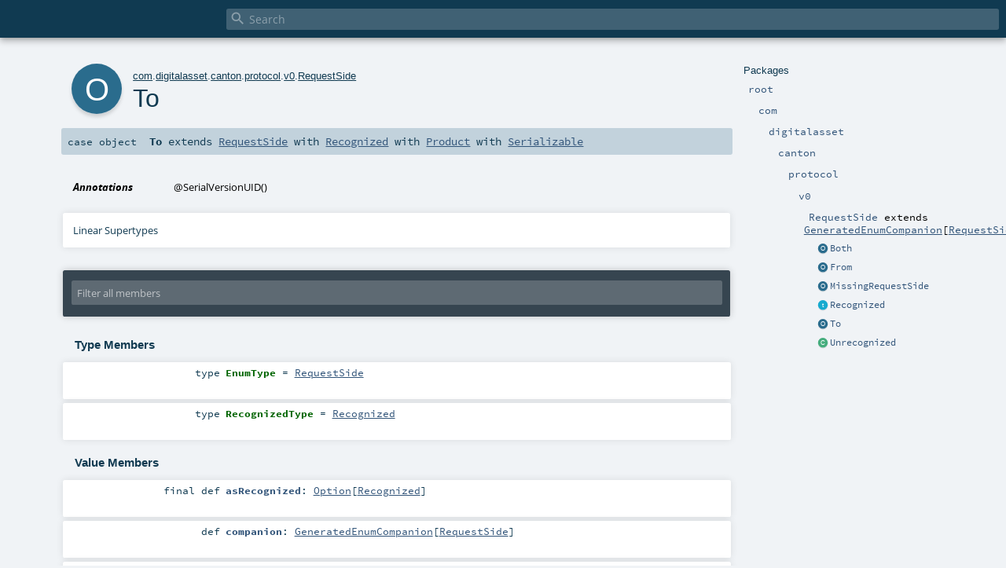

--- FILE ---
content_type: text/html
request_url: https://docs.daml.com/canton/scaladoc/com/digitalasset/canton/protocol/v0/RequestSide$$To$.html
body_size: 3527
content:
<!DOCTYPE html ><html><head><meta http-equiv="X-UA-Compatible" content="IE=edge"/><meta content="width=device-width, initial-scale=1.0, maximum-scale=1.0, user-scalable=no" name="viewport"/><title></title><meta content="" name="description"/><meta content="" name="keywords"/><meta http-equiv="content-type" content="text/html; charset=UTF-8"/><link href="../../../../../lib/index.css" media="screen" type="text/css" rel="stylesheet"/><link href="../../../../../lib/template.css" media="screen" type="text/css" rel="stylesheet"/><link href="../../../../../lib/print.css" media="print" type="text/css" rel="stylesheet"/><link href="../../../../../lib/diagrams.css" media="screen" type="text/css" rel="stylesheet" id="diagrams-css"/><script type="text/javascript" src="../../../../../lib/jquery.min.js"></script><script type="text/javascript" src="../../../../../lib/index.js"></script><script type="text/javascript" src="../../../../../index.js"></script><script type="text/javascript" src="../../../../../lib/scheduler.js"></script><script type="text/javascript" src="../../../../../lib/template.js"></script><script type="text/javascript">/* this variable can be used by the JS to determine the path to the root document */
var toRoot = '../../../../../';</script></head><body><div id="search"><span id="doc-title"><span id="doc-version"></span></span> <span class="close-results"><span class="left">&lt;</span> Back</span><div id="textfilter"><span class="input"><input autocapitalize="none" placeholder="Search" id="index-input" type="text" accesskey="/"/><i class="clear material-icons"></i><i id="search-icon" class="material-icons"></i></span></div></div><div id="search-results"><div id="search-progress"><div id="progress-fill"></div></div><div id="results-content"><div id="entity-results"></div><div id="member-results"></div></div></div><div id="content-scroll-container" style="-webkit-overflow-scrolling: touch;"><div id="content-container" style="-webkit-overflow-scrolling: touch;"><div id="subpackage-spacer"><div id="packages"><h1>Packages</h1><ul><li class="indented0 " name="_root_.root" group="Ungrouped" fullComment="yes" data-isabs="false" visbl="pub"><a id="_root_" class="anchorToMember"></a><a id="root:_root_" class="anchorToMember"></a> <span class="permalink"><a href="../../../../../index.html" title="Permalink"><i class="material-icons"></i></a></span> <span class="modifier_kind"><span class="modifier"></span> <span class="kind">package</span></span> <span class="symbol"><a href="../../../../../index.html" title=""><span class="name">root</span></a></span><div class="fullcomment"><dl class="attributes block"><dt>Definition Classes</dt><dd><a href="../../../../../index.html" name="_root_" id="_root_" class="extype">root</a></dd></dl></div></li><li class="indented1 " name="_root_.com" group="Ungrouped" fullComment="yes" data-isabs="false" visbl="pub"><a id="com" class="anchorToMember"></a><a id="com:com" class="anchorToMember"></a> <span class="permalink"><a href="../../../../../com/index.html" title="Permalink"><i class="material-icons"></i></a></span> <span class="modifier_kind"><span class="modifier"></span> <span class="kind">package</span></span> <span class="symbol"><a href="../../../../index.html" title=""><span class="name">com</span></a></span><div class="fullcomment"><dl class="attributes block"><dt>Definition Classes</dt><dd><a href="../../../../../index.html" name="_root_" id="_root_" class="extype">root</a></dd></dl></div></li><li class="indented2 " name="com.digitalasset" group="Ungrouped" fullComment="yes" data-isabs="false" visbl="pub"><a id="digitalasset" class="anchorToMember"></a><a id="digitalasset:digitalasset" class="anchorToMember"></a> <span class="permalink"><a href="../../../../../com/digitalasset/index.html" title="Permalink"><i class="material-icons"></i></a></span> <span class="modifier_kind"><span class="modifier"></span> <span class="kind">package</span></span> <span class="symbol"><a href="../../../index.html" title=""><span class="name">digitalasset</span></a></span><div class="fullcomment"><dl class="attributes block"><dt>Definition Classes</dt><dd><a href="../../../../index.html" name="com" id="com" class="extype">com</a></dd></dl></div></li><li class="indented3 " name="com.digitalasset.canton" group="Ungrouped" fullComment="yes" data-isabs="false" visbl="pub"><a id="canton" class="anchorToMember"></a><a id="canton:canton" class="anchorToMember"></a> <span class="permalink"><a href="../../../../../com/digitalasset/canton/index.html" title="Permalink"><i class="material-icons"></i></a></span> <span class="modifier_kind"><span class="modifier"></span> <span class="kind">package</span></span> <span class="symbol"><a href="../../index.html" title=""><span class="name">canton</span></a></span><div class="fullcomment"><dl class="attributes block"><dt>Definition Classes</dt><dd><a href="../../../index.html" name="com.digitalasset" id="com.digitalasset" class="extype">digitalasset</a></dd></dl></div></li><li class="indented4 " name="com.digitalasset.canton.protocol" group="Ungrouped" fullComment="yes" data-isabs="false" visbl="pub"><a id="protocol" class="anchorToMember"></a><a id="protocol:protocol" class="anchorToMember"></a> <span class="permalink"><a href="../../../../../com/digitalasset/canton/protocol/index.html" title="Permalink"><i class="material-icons"></i></a></span> <span class="modifier_kind"><span class="modifier"></span> <span class="kind">package</span></span> <span class="symbol"><a href="../index.html" title="Provides shorthands for general purpose types."><span class="name">protocol</span></a></span><p class="shortcomment cmt">Provides shorthands for general purpose types.</p><div class="fullcomment"><div class="comment cmt"><p>Provides shorthands for general purpose types.</p><p>Most notably, it provides a facade for Daml-LF transactions and nodes.
By default, code should access Daml-LF transaction and nodes types through this facade.
</p></div><dl class="attributes block"><dt>Definition Classes</dt><dd><a href="../../index.html" name="com.digitalasset.canton" id="com.digitalasset.canton" class="extype">canton</a></dd></dl></div></li><li class="indented5 " name="com.digitalasset.canton.protocol.v0" group="Ungrouped" fullComment="yes" data-isabs="false" visbl="pub"><a id="v0" class="anchorToMember"></a><a id="v0:v0" class="anchorToMember"></a> <span class="permalink"><a href="../../../../../com/digitalasset/canton/protocol/v0/index.html" title="Permalink"><i class="material-icons"></i></a></span> <span class="modifier_kind"><span class="modifier"></span> <span class="kind">package</span></span> <span class="symbol"><a href="index.html" title=""><span class="name">v0</span></a></span><div class="fullcomment"><dl class="attributes block"><dt>Definition Classes</dt><dd><a href="../index.html" name="com.digitalasset.canton.protocol" id="com.digitalasset.canton.protocol" class="extype">protocol</a></dd></dl></div></li><li class="indented6 " name="com.digitalasset.canton.protocol.v0.RequestSide" group="Ungrouped" fullComment="yes" data-isabs="false" visbl="pub"><a id="RequestSide" class="anchorToMember"></a><a id="RequestSide:RequestSide" class="anchorToMember"></a> <span class="permalink"><a href="../../../../../com/digitalasset/canton/protocol/v0/RequestSide$.html" title="Permalink"><i class="material-icons"></i></a></span> <span class="modifier_kind"><span class="modifier"></span> <span class="kind">object</span></span> <span class="symbol"><a href="RequestSide$.html" title=""><span class="name">RequestSide</span></a><span class="result"> extends <a href="https://javadoc.io/page/com.thesamet.scalapb/scalapb-runtime_2.13/0.11.14/scalapb/GeneratedEnumCompanion.html#scalapb.GeneratedEnumCompanion" name="scalapb.GeneratedEnumCompanion" id="scalapb.GeneratedEnumCompanion" class="extype">GeneratedEnumCompanion</a>[<a href="RequestSide.html" name="com.digitalasset.canton.protocol.v0.RequestSide" id="com.digitalasset.canton.protocol.v0.RequestSide" class="extype">RequestSide</a>]</span></span><div class="fullcomment"><dl class="attributes block"><dt>Definition Classes</dt><dd><a href="index.html" name="com.digitalasset.canton.protocol.v0" id="com.digitalasset.canton.protocol.v0" class="extype">v0</a></dd></dl></div></li><li class="current-entities indented6"><span class="separator"></span> <a href="RequestSide$$Both$.html" title="" class="object"></a><a href="RequestSide$$Both$.html" title="">Both</a></li><li class="current-entities indented6"><span class="separator"></span> <a href="RequestSide$$From$.html" title="" class="object"></a><a href="RequestSide$$From$.html" title="">From</a></li><li class="current-entities indented6"><span class="separator"></span> <a href="RequestSide$$MissingRequestSide$.html" title="" class="object"></a><a href="RequestSide$$MissingRequestSide$.html" title="">MissingRequestSide</a></li><li class="current-entities indented6"><span class="separator"></span> <a href="RequestSide$$Recognized.html" title="" class="trait"></a><a href="RequestSide$$Recognized.html" title="">Recognized</a></li><li class="current-entities indented6"><span class="separator"></span> <a href="" title="" class="object"></a><a href="" title="">To</a></li><li class="current-entities indented6"><span class="separator"></span> <a href="RequestSide$$Unrecognized.html" title="" class="class"></a><a href="RequestSide$$Unrecognized.html" title="">Unrecognized</a></li></ul></div></div><div id="content"><body class="object value"><div id="definition"><div class="big-circle object">o</div><p id="owner"><a href="../../../../index.html" name="com" id="com" class="extype">com</a>.<a href="../../../index.html" name="com.digitalasset" id="com.digitalasset" class="extype">digitalasset</a>.<a href="../../index.html" name="com.digitalasset.canton" id="com.digitalasset.canton" class="extype">canton</a>.<a href="../index.html" name="com.digitalasset.canton.protocol" id="com.digitalasset.canton.protocol" class="extype">protocol</a>.<a href="index.html" name="com.digitalasset.canton.protocol.v0" id="com.digitalasset.canton.protocol.v0" class="extype">v0</a>.<a href="RequestSide$.html" name="com.digitalasset.canton.protocol.v0.RequestSide" id="com.digitalasset.canton.protocol.v0.RequestSide" class="extype">RequestSide</a></p><h1>To<span class="permalink"><a href="../../../../../com/digitalasset/canton/protocol/v0/RequestSide$$To$.html" title="Permalink"><i class="material-icons"></i></a></span></h1><h3><span class="morelinks"></span></h3></div><h4 id="signature" class="signature"><span class="modifier_kind"><span class="modifier"></span> <span class="kind">case object</span></span> <span class="symbol"><span class="name">To</span><span class="result"> extends <a href="RequestSide.html" name="com.digitalasset.canton.protocol.v0.RequestSide" id="com.digitalasset.canton.protocol.v0.RequestSide" class="extype">RequestSide</a> with <a href="RequestSide$$Recognized.html" name="com.digitalasset.canton.protocol.v0.RequestSide.Recognized" id="com.digitalasset.canton.protocol.v0.RequestSide.Recognized" class="extype">Recognized</a> with <a href="https://www.scala-lang.org/api/2.13.11/scala/Product.html#scala.Product" name="scala.Product" id="scala.Product" class="extype">Product</a> with <a href="../../../../../scala/index.html#Serializable=java.io.Serializable" name="scala.Serializable" id="scala.Serializable" class="extmbr">Serializable</a></span></span></h4><div id="comment" class="fullcommenttop"><dl class="attributes block"><dt>Annotations</dt><dd><span class="name">@SerialVersionUID</span><span class="args">()</span> </dd></dl><div class="toggleContainer"><div class="toggle block"><span>Linear Supertypes</span><div class="superTypes hiddenContent"><a href="RequestSide$$Recognized.html" name="com.digitalasset.canton.protocol.v0.RequestSide.Recognized" id="com.digitalasset.canton.protocol.v0.RequestSide.Recognized" class="extype">Recognized</a>, <a href="RequestSide.html" name="com.digitalasset.canton.protocol.v0.RequestSide" id="com.digitalasset.canton.protocol.v0.RequestSide" class="extype">RequestSide</a>, <a href="https://javadoc.io/page/com.thesamet.scalapb/scalapb-runtime_2.13/0.11.14/scalapb/GeneratedEnum.html#scalapb.GeneratedEnum" name="scalapb.GeneratedEnum" id="scalapb.GeneratedEnum" class="extype">GeneratedEnum</a>, <a href="https://docs.oracle.com/en/java/javase/17/docs/api/java.base/java/io/Serializable.html#java.io.Serializable" name="java.io.Serializable" id="java.io.Serializable" class="extype">Serializable</a>, <a href="https://www.scala-lang.org/api/2.13.11/scala/Product.html#scala.Product" name="scala.Product" id="scala.Product" class="extype">Product</a>, <a href="https://www.scala-lang.org/api/2.13.11/scala/Equals.html#scala.Equals" name="scala.Equals" id="scala.Equals" class="extype">Equals</a>, <a href="../../../../../scala/index.html#AnyRef=Object" name="scala.AnyRef" id="scala.AnyRef" class="extmbr">AnyRef</a>, <a href="https://www.scala-lang.org/api/2.13.11/scala/Any.html#scala.Any" name="scala.Any" id="scala.Any" class="extype">Any</a></div></div></div></div><div id="mbrsel"><div class="toggle"></div><div id="memberfilter"><i class="material-icons arrow"></i><span class="input"><input placeholder="Filter all members" id="mbrsel-input" type="text" accesskey="/"/></span><i class="clear material-icons"></i></div><div id="filterby"><div id="order"><span class="filtertype">Ordering</span><ol><li class="alpha in"><span>Alphabetic</span></li><li class="inherit out"><span>By Inheritance</span></li></ol></div><div class="ancestors"><span class="filtertype">Inherited<br/></span><ol id="linearization"><li class="in" name="com.digitalasset.canton.protocol.v0.RequestSide.To"><span>To</span></li><li class="in" name="com.digitalasset.canton.protocol.v0.RequestSide.Recognized"><span>Recognized</span></li><li class="in" name="com.digitalasset.canton.protocol.v0.RequestSide"><span>RequestSide</span></li><li class="in" name="scalapb.GeneratedEnum"><span>GeneratedEnum</span></li><li class="in" name="java.io.Serializable"><span>Serializable</span></li><li class="in" name="scala.Product"><span>Product</span></li><li class="in" name="scala.Equals"><span>Equals</span></li><li class="in" name="scala.AnyRef"><span>AnyRef</span></li><li class="in" name="scala.Any"><span>Any</span></li></ol></div><div class="ancestors"><span class="filtertype"></span><ol><li class="hideall out"><span>Hide All</span></li><li class="showall in"><span>Show All</span></li></ol></div><div id="visbl"><span class="filtertype">Visibility</span><ol><li class="public in"><span>Public</span></li><li class="protected out"><span>Protected</span></li></ol></div></div></div><div id="template"><div id="allMembers"><div id="types" class="types members"><h3>Type Members</h3><ol><li class="indented0 " name="com.digitalasset.canton.protocol.v0.RequestSide.EnumType" group="Ungrouped" fullComment="yes" data-isabs="false" visbl="pub"><a id="EnumType=com.digitalasset.canton.protocol.v0.RequestSide" class="anchorToMember"></a><a id="EnumType:EnumType" class="anchorToMember"></a> <span class="permalink"><a href="../../../../../com/digitalasset/canton/protocol/v0/RequestSide$$To$.html#EnumType=com.digitalasset.canton.protocol.v0.RequestSide" title="Permalink"><i class="material-icons"></i></a></span> <span class="modifier_kind"><span class="modifier"></span> <span class="kind">type</span></span> <span class="symbol"><span class="name">EnumType</span><span class="result alias"> = <a href="RequestSide.html" name="com.digitalasset.canton.protocol.v0.RequestSide" id="com.digitalasset.canton.protocol.v0.RequestSide" class="extype">RequestSide</a></span></span><div class="fullcomment"><dl class="attributes block"><dt>Definition Classes</dt><dd><a href="RequestSide.html" name="com.digitalasset.canton.protocol.v0.RequestSide" id="com.digitalasset.canton.protocol.v0.RequestSide" class="extype">RequestSide</a> → GeneratedEnum</dd></dl></div></li><li class="indented0 " name="com.digitalasset.canton.protocol.v0.RequestSide.RecognizedType" group="Ungrouped" fullComment="yes" data-isabs="false" visbl="pub"><a id="RecognizedType=com.digitalasset.canton.protocol.v0.RequestSide.Recognized" class="anchorToMember"></a><a id="RecognizedType:RecognizedType" class="anchorToMember"></a> <span class="permalink"><a href="../../../../../com/digitalasset/canton/protocol/v0/RequestSide$$To$.html#RecognizedType=com.digitalasset.canton.protocol.v0.RequestSide.Recognized" title="Permalink"><i class="material-icons"></i></a></span> <span class="modifier_kind"><span class="modifier"></span> <span class="kind">type</span></span> <span class="symbol"><span class="name">RecognizedType</span><span class="result alias"> = <a href="RequestSide$$Recognized.html" name="com.digitalasset.canton.protocol.v0.RequestSide.Recognized" id="com.digitalasset.canton.protocol.v0.RequestSide.Recognized" class="extype">Recognized</a></span></span><div class="fullcomment"><dl class="attributes block"><dt>Definition Classes</dt><dd><a href="RequestSide.html" name="com.digitalasset.canton.protocol.v0.RequestSide" id="com.digitalasset.canton.protocol.v0.RequestSide" class="extype">RequestSide</a> → GeneratedEnum</dd></dl></div></li></ol></div><div class="values members"><h3>Value Members</h3><ol><li class="indented0 " name="scala.AnyRef#!=" group="Ungrouped" fullComment="yes" data-isabs="false" visbl="pub"><a id="!=(x$1:Any):Boolean" class="anchorToMember"></a><a id="!=(Any):Boolean" class="anchorToMember"></a> <span class="permalink"><a href="../../../../../com/digitalasset/canton/protocol/v0/RequestSide$$To$.html#!=(x$1:Any):Boolean" title="Permalink"><i class="material-icons"></i></a></span> <span class="modifier_kind"><span class="modifier">final </span> <span class="kind">def</span></span> <span class="symbol"><span class="name" title="gt4s: $bang$eq">!=</span><span class="params">(<span name="arg0">arg0: <a href="https://www.scala-lang.org/api/2.13.11/scala/Any.html#scala.Any" name="scala.Any" id="scala.Any" class="extype">Any</a></span>)</span><span class="result">: <a href="https://www.scala-lang.org/api/2.13.11/scala/Boolean.html#scala.Boolean" name="scala.Boolean" id="scala.Boolean" class="extype">Boolean</a></span></span><div class="fullcomment"><dl class="attributes block"><dt>Definition Classes</dt><dd>AnyRef → Any</dd></dl></div></li><li class="indented0 " name="scala.AnyRef###" group="Ungrouped" fullComment="yes" data-isabs="false" visbl="pub"><a id="##:Int" class="anchorToMember"></a> <span class="permalink"><a href="../../../../../com/digitalasset/canton/protocol/v0/RequestSide$$To$.html###:Int" title="Permalink"><i class="material-icons"></i></a></span> <span class="modifier_kind"><span class="modifier">final </span> <span class="kind">def</span></span> <span class="symbol"><span class="name" title="gt4s: $hash$hash">##</span><span class="result">: <a href="https://www.scala-lang.org/api/2.13.11/scala/Int.html#scala.Int" name="scala.Int" id="scala.Int" class="extype">Int</a></span></span><div class="fullcomment"><dl class="attributes block"><dt>Definition Classes</dt><dd>AnyRef → Any</dd></dl></div></li><li class="indented0 " name="scala.AnyRef#==" group="Ungrouped" fullComment="yes" data-isabs="false" visbl="pub"><a id="==(x$1:Any):Boolean" class="anchorToMember"></a><a id="==(Any):Boolean" class="anchorToMember"></a> <span class="permalink"><a href="../../../../../com/digitalasset/canton/protocol/v0/RequestSide$$To$.html#==(x$1:Any):Boolean" title="Permalink"><i class="material-icons"></i></a></span> <span class="modifier_kind"><span class="modifier">final </span> <span class="kind">def</span></span> <span class="symbol"><span class="name" title="gt4s: $eq$eq">==</span><span class="params">(<span name="arg0">arg0: <a href="https://www.scala-lang.org/api/2.13.11/scala/Any.html#scala.Any" name="scala.Any" id="scala.Any" class="extype">Any</a></span>)</span><span class="result">: <a href="https://www.scala-lang.org/api/2.13.11/scala/Boolean.html#scala.Boolean" name="scala.Boolean" id="scala.Boolean" class="extype">Boolean</a></span></span><div class="fullcomment"><dl class="attributes block"><dt>Definition Classes</dt><dd>AnyRef → Any</dd></dl></div></li><li class="indented0 " name="scala.Any#asInstanceOf" group="Ungrouped" fullComment="yes" data-isabs="false" visbl="pub"><a id="asInstanceOf[T0]:T0" class="anchorToMember"></a> <span class="permalink"><a href="../../../../../com/digitalasset/canton/protocol/v0/RequestSide$$To$.html#asInstanceOf[T0]:T0" title="Permalink"><i class="material-icons"></i></a></span> <span class="modifier_kind"><span class="modifier">final </span> <span class="kind">def</span></span> <span class="symbol"><span class="name">asInstanceOf</span><span class="tparams">[<span name="T0">T0</span>]</span><span class="result">: <span name="scala.Any.asInstanceOf.T0" class="extype">T0</span></span></span><div class="fullcomment"><dl class="attributes block"><dt>Definition Classes</dt><dd>Any</dd></dl></div></li><li class="indented0 " name="com.digitalasset.canton.protocol.v0.RequestSide#asRecognized" group="Ungrouped" fullComment="yes" data-isabs="false" visbl="pub"><a id="asRecognized:Option[com.digitalasset.canton.protocol.v0.RequestSide.Recognized]" class="anchorToMember"></a><a id="asRecognized:Option[Recognized]" class="anchorToMember"></a> <span class="permalink"><a href="../../../../../com/digitalasset/canton/protocol/v0/RequestSide$$To$.html#asRecognized:Option[com.digitalasset.canton.protocol.v0.RequestSide.Recognized]" title="Permalink"><i class="material-icons"></i></a></span> <span class="modifier_kind"><span class="modifier">final </span> <span class="kind">def</span></span> <span class="symbol"><span class="name">asRecognized</span><span class="result">: <a href="https://www.scala-lang.org/api/2.13.11/scala/Option.html#scala.Option" name="scala.Option" id="scala.Option" class="extype">Option</a>[<a href="RequestSide$$Recognized.html" name="com.digitalasset.canton.protocol.v0.RequestSide.Recognized" id="com.digitalasset.canton.protocol.v0.RequestSide.Recognized" class="extype">Recognized</a>]</span></span><div class="fullcomment"><dl class="attributes block"><dt>Definition Classes</dt><dd><a href="RequestSide.html" name="com.digitalasset.canton.protocol.v0.RequestSide" id="com.digitalasset.canton.protocol.v0.RequestSide" class="extype">RequestSide</a> → GeneratedEnum</dd></dl></div></li><li class="indented0 " name="scala.AnyRef#clone" group="Ungrouped" fullComment="yes" data-isabs="false" visbl="prt"><a id="clone():Object" class="anchorToMember"></a><a id="clone():AnyRef" class="anchorToMember"></a> <span class="permalink"><a href="../../../../../com/digitalasset/canton/protocol/v0/RequestSide$$To$.html#clone():Object" title="Permalink"><i class="material-icons"></i></a></span> <span class="modifier_kind"><span class="modifier"></span> <span class="kind">def</span></span> <span class="symbol"><span class="name">clone</span><span class="params">()</span><span class="result">: <a href="../../../../../scala/index.html#AnyRef=Object" name="scala.AnyRef" id="scala.AnyRef" class="extmbr">AnyRef</a></span></span><div class="fullcomment"><dl class="attributes block"><dt>Attributes</dt><dd>protected[<span name="java.lang" class="extype">lang</span>] </dd><dt>Definition Classes</dt><dd>AnyRef</dd><dt>Annotations</dt><dd><span class="name">@throws</span><span class="args">(<span><span class="defval">classOf[java.lang.CloneNotSupportedException]</span></span>)</span> <span class="name">@native</span><span class="args">()</span> <span class="name">@IntrinsicCandidate</span><span class="args">()</span> </dd></dl></div></li><li class="indented0 " name="com.digitalasset.canton.protocol.v0.RequestSide#companion" group="Ungrouped" fullComment="yes" data-isabs="false" visbl="pub"><a id="companion:scalapb.GeneratedEnumCompanion[com.digitalasset.canton.protocol.v0.RequestSide]" class="anchorToMember"></a><a id="companion:GeneratedEnumCompanion[RequestSide]" class="anchorToMember"></a> <span class="permalink"><a href="../../../../../com/digitalasset/canton/protocol/v0/RequestSide$$To$.html#companion:scalapb.GeneratedEnumCompanion[com.digitalasset.canton.protocol.v0.RequestSide]" title="Permalink"><i class="material-icons"></i></a></span> <span class="modifier_kind"><span class="modifier"></span> <span class="kind">def</span></span> <span class="symbol"><span class="name">companion</span><span class="result">: <a href="https://javadoc.io/page/com.thesamet.scalapb/scalapb-runtime_2.13/0.11.14/scalapb/GeneratedEnumCompanion.html#scalapb.GeneratedEnumCompanion" name="scalapb.GeneratedEnumCompanion" id="scalapb.GeneratedEnumCompanion" class="extype">GeneratedEnumCompanion</a>[<a href="RequestSide.html" name="com.digitalasset.canton.protocol.v0.RequestSide" id="com.digitalasset.canton.protocol.v0.RequestSide" class="extype">RequestSide</a>]</span></span><div class="fullcomment"><dl class="attributes block"><dt>Definition Classes</dt><dd><a href="RequestSide.html" name="com.digitalasset.canton.protocol.v0.RequestSide" id="com.digitalasset.canton.protocol.v0.RequestSide" class="extype">RequestSide</a> → GeneratedEnum</dd></dl></div></li><li class="indented0 " name="scala.AnyRef#eq" group="Ungrouped" fullComment="yes" data-isabs="false" visbl="pub"><a id="eq(x$1:AnyRef):Boolean" class="anchorToMember"></a><a id="eq(AnyRef):Boolean" class="anchorToMember"></a> <span class="permalink"><a href="../../../../../com/digitalasset/canton/protocol/v0/RequestSide$$To$.html#eq(x$1:AnyRef):Boolean" title="Permalink"><i class="material-icons"></i></a></span> <span class="modifier_kind"><span class="modifier">final </span> <span class="kind">def</span></span> <span class="symbol"><span class="name">eq</span><span class="params">(<span name="arg0">arg0: <a href="../../../../../scala/index.html#AnyRef=Object" name="scala.AnyRef" id="scala.AnyRef" class="extmbr">AnyRef</a></span>)</span><span class="result">: <a href="https://www.scala-lang.org/api/2.13.11/scala/Boolean.html#scala.Boolean" name="scala.Boolean" id="scala.Boolean" class="extype">Boolean</a></span></span><div class="fullcomment"><dl class="attributes block"><dt>Definition Classes</dt><dd>AnyRef</dd></dl></div></li><li class="indented0 " name="scala.AnyRef#equals" group="Ungrouped" fullComment="yes" data-isabs="false" visbl="pub"><a id="equals(x$1:Object):Boolean" class="anchorToMember"></a><a id="equals(AnyRef):Boolean" class="anchorToMember"></a> <span class="permalink"><a href="../../../../../com/digitalasset/canton/protocol/v0/RequestSide$$To$.html#equals(x$1:Object):Boolean" title="Permalink"><i class="material-icons"></i></a></span> <span class="modifier_kind"><span class="modifier"></span> <span class="kind">def</span></span> <span class="symbol"><span class="name">equals</span><span class="params">(<span name="arg0">arg0: <a href="../../../../../scala/index.html#AnyRef=Object" name="scala.AnyRef" id="scala.AnyRef" class="extmbr">AnyRef</a></span>)</span><span class="result">: <a href="https://www.scala-lang.org/api/2.13.11/scala/Boolean.html#scala.Boolean" name="scala.Boolean" id="scala.Boolean" class="extype">Boolean</a></span></span><div class="fullcomment"><dl class="attributes block"><dt>Definition Classes</dt><dd>AnyRef → Any</dd></dl></div></li><li class="indented0 " name="scala.AnyRef#getClass" group="Ungrouped" fullComment="yes" data-isabs="false" visbl="pub"><a id="getClass():Class[_]" class="anchorToMember"></a><a id="getClass():Class[_&lt;:AnyRef]" class="anchorToMember"></a> <span class="permalink"><a href="../../../../../com/digitalasset/canton/protocol/v0/RequestSide$$To$.html#getClass():Class[_]" title="Permalink"><i class="material-icons"></i></a></span> <span class="modifier_kind"><span class="modifier">final </span> <span class="kind">def</span></span> <span class="symbol"><span class="name">getClass</span><span class="params">()</span><span class="result">: <a href="https://docs.oracle.com/en/java/javase/17/docs/api/java.base/java/lang/Class.html#java.lang.Class" name="java.lang.Class" id="java.lang.Class" class="extype">Class</a>[_ &lt;: <a href="../../../../../scala/index.html#AnyRef=Object" name="scala.AnyRef" id="scala.AnyRef" class="extmbr">AnyRef</a>]</span></span><div class="fullcomment"><dl class="attributes block"><dt>Definition Classes</dt><dd>AnyRef → Any</dd><dt>Annotations</dt><dd><span class="name">@native</span><span class="args">()</span> <span class="name">@IntrinsicCandidate</span><span class="args">()</span> </dd></dl></div></li><li class="indented0 " name="com.digitalasset.canton.protocol.v0.RequestSide.To#index" group="Ungrouped" fullComment="yes" data-isabs="false" visbl="pub"><a id="index:Int" class="anchorToMember"></a> <span class="permalink"><a href="../../../../../com/digitalasset/canton/protocol/v0/RequestSide$$To$.html#index:Int" title="Permalink"><i class="material-icons"></i></a></span> <span class="modifier_kind"><span class="modifier"></span> <span class="kind">val</span></span> <span class="symbol"><span class="name">index</span><span class="result">: <a href="https://www.scala-lang.org/api/2.13.11/scala/Int.html#scala.Int" name="scala.Int" id="scala.Int" class="extype">Int</a></span></span><div class="fullcomment"><dl class="attributes block"><dt>Definition Classes</dt><dd><a href="" name="com.digitalasset.canton.protocol.v0.RequestSide.To" id="com.digitalasset.canton.protocol.v0.RequestSide.To" class="extype">To</a> → GeneratedEnum</dd></dl></div></li><li class="indented0 " name="com.digitalasset.canton.protocol.v0.RequestSide#isBoth" group="Ungrouped" fullComment="yes" data-isabs="false" visbl="pub"><a id="isBoth:Boolean" class="anchorToMember"></a> <span class="permalink"><a href="../../../../../com/digitalasset/canton/protocol/v0/RequestSide$$To$.html#isBoth:Boolean" title="Permalink"><i class="material-icons"></i></a></span> <span class="modifier_kind"><span class="modifier"></span> <span class="kind">def</span></span> <span class="symbol"><span class="name">isBoth</span><span class="result">: <a href="https://www.scala-lang.org/api/2.13.11/scala/Boolean.html#scala.Boolean" name="scala.Boolean" id="scala.Boolean" class="extype">Boolean</a></span></span><div class="fullcomment"><dl class="attributes block"><dt>Definition Classes</dt><dd><a href="RequestSide.html" name="com.digitalasset.canton.protocol.v0.RequestSide" id="com.digitalasset.canton.protocol.v0.RequestSide" class="extype">RequestSide</a></dd></dl></div></li><li class="indented0 " name="com.digitalasset.canton.protocol.v0.RequestSide#isFrom" group="Ungrouped" fullComment="yes" data-isabs="false" visbl="pub"><a id="isFrom:Boolean" class="anchorToMember"></a> <span class="permalink"><a href="../../../../../com/digitalasset/canton/protocol/v0/RequestSide$$To$.html#isFrom:Boolean" title="Permalink"><i class="material-icons"></i></a></span> <span class="modifier_kind"><span class="modifier"></span> <span class="kind">def</span></span> <span class="symbol"><span class="name">isFrom</span><span class="result">: <a href="https://www.scala-lang.org/api/2.13.11/scala/Boolean.html#scala.Boolean" name="scala.Boolean" id="scala.Boolean" class="extype">Boolean</a></span></span><div class="fullcomment"><dl class="attributes block"><dt>Definition Classes</dt><dd><a href="RequestSide.html" name="com.digitalasset.canton.protocol.v0.RequestSide" id="com.digitalasset.canton.protocol.v0.RequestSide" class="extype">RequestSide</a></dd></dl></div></li><li class="indented0 " name="scala.Any#isInstanceOf" group="Ungrouped" fullComment="yes" data-isabs="false" visbl="pub"><a id="isInstanceOf[T0]:Boolean" class="anchorToMember"></a> <span class="permalink"><a href="../../../../../com/digitalasset/canton/protocol/v0/RequestSide$$To$.html#isInstanceOf[T0]:Boolean" title="Permalink"><i class="material-icons"></i></a></span> <span class="modifier_kind"><span class="modifier">final </span> <span class="kind">def</span></span> <span class="symbol"><span class="name">isInstanceOf</span><span class="tparams">[<span name="T0">T0</span>]</span><span class="result">: <a href="https://www.scala-lang.org/api/2.13.11/scala/Boolean.html#scala.Boolean" name="scala.Boolean" id="scala.Boolean" class="extype">Boolean</a></span></span><div class="fullcomment"><dl class="attributes block"><dt>Definition Classes</dt><dd>Any</dd></dl></div></li><li class="indented0 " name="com.digitalasset.canton.protocol.v0.RequestSide#isMissingRequestSide" group="Ungrouped" fullComment="yes" data-isabs="false" visbl="pub"><a id="isMissingRequestSide:Boolean" class="anchorToMember"></a> <span class="permalink"><a href="../../../../../com/digitalasset/canton/protocol/v0/RequestSide$$To$.html#isMissingRequestSide:Boolean" title="Permalink"><i class="material-icons"></i></a></span> <span class="modifier_kind"><span class="modifier"></span> <span class="kind">def</span></span> <span class="symbol"><span class="name">isMissingRequestSide</span><span class="result">: <a href="https://www.scala-lang.org/api/2.13.11/scala/Boolean.html#scala.Boolean" name="scala.Boolean" id="scala.Boolean" class="extype">Boolean</a></span></span><div class="fullcomment"><dl class="attributes block"><dt>Definition Classes</dt><dd><a href="RequestSide.html" name="com.digitalasset.canton.protocol.v0.RequestSide" id="com.digitalasset.canton.protocol.v0.RequestSide" class="extype">RequestSide</a></dd></dl></div></li><li class="indented0 " name="com.digitalasset.canton.protocol.v0.RequestSide.To#isTo" group="Ungrouped" fullComment="yes" data-isabs="false" visbl="pub"><a id="isTo:Boolean" class="anchorToMember"></a> <span class="permalink"><a href="../../../../../com/digitalasset/canton/protocol/v0/RequestSide$$To$.html#isTo:Boolean" title="Permalink"><i class="material-icons"></i></a></span> <span class="modifier_kind"><span class="modifier"></span> <span class="kind">def</span></span> <span class="symbol"><span class="name">isTo</span><span class="result">: <a href="https://www.scala-lang.org/api/2.13.11/scala/Boolean.html#scala.Boolean" name="scala.Boolean" id="scala.Boolean" class="extype">Boolean</a></span></span><div class="fullcomment"><dl class="attributes block"><dt>Definition Classes</dt><dd><a href="" name="com.digitalasset.canton.protocol.v0.RequestSide.To" id="com.digitalasset.canton.protocol.v0.RequestSide.To" class="extype">To</a> → <a href="RequestSide.html" name="com.digitalasset.canton.protocol.v0.RequestSide" id="com.digitalasset.canton.protocol.v0.RequestSide" class="extype">RequestSide</a></dd></dl></div></li><li class="indented0 " name="scalapb.GeneratedEnum#isUnrecognized" group="Ungrouped" fullComment="yes" data-isabs="false" visbl="pub"><a id="isUnrecognized:Boolean" class="anchorToMember"></a> <span class="permalink"><a href="../../../../../com/digitalasset/canton/protocol/v0/RequestSide$$To$.html#isUnrecognized:Boolean" title="Permalink"><i class="material-icons"></i></a></span> <span class="modifier_kind"><span class="modifier"></span> <span class="kind">def</span></span> <span class="symbol"><span class="name">isUnrecognized</span><span class="result">: <a href="https://www.scala-lang.org/api/2.13.11/scala/Boolean.html#scala.Boolean" name="scala.Boolean" id="scala.Boolean" class="extype">Boolean</a></span></span><div class="fullcomment"><dl class="attributes block"><dt>Definition Classes</dt><dd>GeneratedEnum</dd></dl></div></li><li class="indented0 " name="scalapb.GeneratedEnum#javaValueDescriptor" group="Ungrouped" fullComment="yes" data-isabs="false" visbl="pub"><a id="javaValueDescriptor:com.google.protobuf.Descriptors.EnumValueDescriptor" class="anchorToMember"></a><a id="javaValueDescriptor:EnumValueDescriptor" class="anchorToMember"></a> <span class="permalink"><a href="../../../../../com/digitalasset/canton/protocol/v0/RequestSide$$To$.html#javaValueDescriptor:com.google.protobuf.Descriptors.EnumValueDescriptor" title="Permalink"><i class="material-icons"></i></a></span> <span class="modifier_kind"><span class="modifier"></span> <span class="kind">def</span></span> <span class="symbol"><span class="name">javaValueDescriptor</span><span class="result">: <span name="com.google.protobuf.Descriptors.EnumValueDescriptor" class="extype">EnumValueDescriptor</span></span></span><div class="fullcomment"><dl class="attributes block"><dt>Definition Classes</dt><dd>GeneratedEnum</dd></dl></div></li><li class="indented0 " name="com.digitalasset.canton.protocol.v0.RequestSide.To#name" group="Ungrouped" fullComment="yes" data-isabs="false" visbl="pub"><a id="name:String" class="anchorToMember"></a> <span class="permalink"><a href="../../../../../com/digitalasset/canton/protocol/v0/RequestSide$$To$.html#name:String" title="Permalink"><i class="material-icons"></i></a></span> <span class="modifier_kind"><span class="modifier"></span> <span class="kind">val</span></span> <span class="symbol"><span class="name">name</span><span class="result">: <span name="scala.Predef.String" class="extype">String</span></span></span><div class="fullcomment"><dl class="attributes block"><dt>Definition Classes</dt><dd><a href="" name="com.digitalasset.canton.protocol.v0.RequestSide.To" id="com.digitalasset.canton.protocol.v0.RequestSide.To" class="extype">To</a> → GeneratedEnum</dd></dl></div></li><li class="indented0 " name="scala.AnyRef#ne" group="Ungrouped" fullComment="yes" data-isabs="false" visbl="pub"><a id="ne(x$1:AnyRef):Boolean" class="anchorToMember"></a><a id="ne(AnyRef):Boolean" class="anchorToMember"></a> <span class="permalink"><a href="../../../../../com/digitalasset/canton/protocol/v0/RequestSide$$To$.html#ne(x$1:AnyRef):Boolean" title="Permalink"><i class="material-icons"></i></a></span> <span class="modifier_kind"><span class="modifier">final </span> <span class="kind">def</span></span> <span class="symbol"><span class="name">ne</span><span class="params">(<span name="arg0">arg0: <a href="../../../../../scala/index.html#AnyRef=Object" name="scala.AnyRef" id="scala.AnyRef" class="extmbr">AnyRef</a></span>)</span><span class="result">: <a href="https://www.scala-lang.org/api/2.13.11/scala/Boolean.html#scala.Boolean" name="scala.Boolean" id="scala.Boolean" class="extype">Boolean</a></span></span><div class="fullcomment"><dl class="attributes block"><dt>Definition Classes</dt><dd>AnyRef</dd></dl></div></li><li class="indented0 " name="scala.AnyRef#notify" group="Ungrouped" fullComment="yes" data-isabs="false" visbl="pub"><a id="notify():Unit" class="anchorToMember"></a> <span class="permalink"><a href="../../../../../com/digitalasset/canton/protocol/v0/RequestSide$$To$.html#notify():Unit" title="Permalink"><i class="material-icons"></i></a></span> <span class="modifier_kind"><span class="modifier">final </span> <span class="kind">def</span></span> <span class="symbol"><span class="name">notify</span><span class="params">()</span><span class="result">: <a href="https://www.scala-lang.org/api/2.13.11/scala/Unit.html#scala.Unit" name="scala.Unit" id="scala.Unit" class="extype">Unit</a></span></span><div class="fullcomment"><dl class="attributes block"><dt>Definition Classes</dt><dd>AnyRef</dd><dt>Annotations</dt><dd><span class="name">@native</span><span class="args">()</span> <span class="name">@IntrinsicCandidate</span><span class="args">()</span> </dd></dl></div></li><li class="indented0 " name="scala.AnyRef#notifyAll" group="Ungrouped" fullComment="yes" data-isabs="false" visbl="pub"><a id="notifyAll():Unit" class="anchorToMember"></a> <span class="permalink"><a href="../../../../../com/digitalasset/canton/protocol/v0/RequestSide$$To$.html#notifyAll():Unit" title="Permalink"><i class="material-icons"></i></a></span> <span class="modifier_kind"><span class="modifier">final </span> <span class="kind">def</span></span> <span class="symbol"><span class="name">notifyAll</span><span class="params">()</span><span class="result">: <a href="https://www.scala-lang.org/api/2.13.11/scala/Unit.html#scala.Unit" name="scala.Unit" id="scala.Unit" class="extype">Unit</a></span></span><div class="fullcomment"><dl class="attributes block"><dt>Definition Classes</dt><dd>AnyRef</dd><dt>Annotations</dt><dd><span class="name">@native</span><span class="args">()</span> <span class="name">@IntrinsicCandidate</span><span class="args">()</span> </dd></dl></div></li><li class="indented0 " name="scala.Product#productElementName" group="Ungrouped" fullComment="yes" data-isabs="false" visbl="pub"><a id="productElementName(n:Int):String" class="anchorToMember"></a><a id="productElementName(Int):String" class="anchorToMember"></a> <span class="permalink"><a href="../../../../../com/digitalasset/canton/protocol/v0/RequestSide$$To$.html#productElementName(n:Int):String" title="Permalink"><i class="material-icons"></i></a></span> <span class="modifier_kind"><span class="modifier"></span> <span class="kind">def</span></span> <span class="symbol"><span class="name">productElementName</span><span class="params">(<span name="n">n: <a href="https://www.scala-lang.org/api/2.13.11/scala/Int.html#scala.Int" name="scala.Int" id="scala.Int" class="extype">Int</a></span>)</span><span class="result">: <span name="scala.Predef.String" class="extype">String</span></span></span><div class="fullcomment"><dl class="attributes block"><dt>Definition Classes</dt><dd>Product</dd></dl></div></li><li class="indented0 " name="scala.Product#productElementNames" group="Ungrouped" fullComment="yes" data-isabs="false" visbl="pub"><a id="productElementNames:Iterator[String]" class="anchorToMember"></a> <span class="permalink"><a href="../../../../../com/digitalasset/canton/protocol/v0/RequestSide$$To$.html#productElementNames:Iterator[String]" title="Permalink"><i class="material-icons"></i></a></span> <span class="modifier_kind"><span class="modifier"></span> <span class="kind">def</span></span> <span class="symbol"><span class="name">productElementNames</span><span class="result">: <a href="../../../../../scala/index.html#Iterator[+A]=Iterator[A]" name="scala.Iterator" id="scala.Iterator" class="extmbr">Iterator</a>[<span name="scala.Predef.String" class="extype">String</span>]</span></span><div class="fullcomment"><dl class="attributes block"><dt>Definition Classes</dt><dd>Product</dd></dl></div></li><li class="indented0 " name="scalapb.GeneratedEnum#scalaValueDescriptor" group="Ungrouped" fullComment="yes" data-isabs="false" visbl="pub"><a id="scalaValueDescriptor:scalapb.descriptors.EnumValueDescriptor" class="anchorToMember"></a><a id="scalaValueDescriptor:EnumValueDescriptor" class="anchorToMember"></a> <span class="permalink"><a href="../../../../../com/digitalasset/canton/protocol/v0/RequestSide$$To$.html#scalaValueDescriptor:scalapb.descriptors.EnumValueDescriptor" title="Permalink"><i class="material-icons"></i></a></span> <span class="modifier_kind"><span class="modifier"></span> <span class="kind">def</span></span> <span class="symbol"><span class="name">scalaValueDescriptor</span><span class="result">: <a href="https://javadoc.io/page/com.thesamet.scalapb/scalapb-runtime_2.13/0.11.14/scalapb/descriptors/EnumValueDescriptor.html#scalapb.descriptors.EnumValueDescriptor" name="scalapb.descriptors.EnumValueDescriptor" id="scalapb.descriptors.EnumValueDescriptor" class="extype">EnumValueDescriptor</a></span></span><div class="fullcomment"><dl class="attributes block"><dt>Definition Classes</dt><dd>GeneratedEnum</dd></dl></div></li><li class="indented0 " name="scala.AnyRef#synchronized" group="Ungrouped" fullComment="yes" data-isabs="false" visbl="pub"><a id="synchronized[T0](x$1:=&gt;T0):T0" class="anchorToMember"></a><a id="synchronized[T0](=&gt;T0):T0" class="anchorToMember"></a> <span class="permalink"><a href="../../../../../com/digitalasset/canton/protocol/v0/RequestSide$$To$.html#synchronized[T0](x$1:=&gt;T0):T0" title="Permalink"><i class="material-icons"></i></a></span> <span class="modifier_kind"><span class="modifier">final </span> <span class="kind">def</span></span> <span class="symbol"><span class="name">synchronized</span><span class="tparams">[<span name="T0">T0</span>]</span><span class="params">(<span name="arg0">arg0: =&gt; <span name="java.lang.AnyRef.synchronized.T0" class="extype">T0</span></span>)</span><span class="result">: <span name="java.lang.AnyRef.synchronized.T0" class="extype">T0</span></span></span><div class="fullcomment"><dl class="attributes block"><dt>Definition Classes</dt><dd>AnyRef</dd></dl></div></li><li class="indented0 " name="scalapb.GeneratedEnum#toString" group="Ungrouped" fullComment="yes" data-isabs="false" visbl="pub"><a id="toString():String" class="anchorToMember"></a> <span class="permalink"><a href="../../../../../com/digitalasset/canton/protocol/v0/RequestSide$$To$.html#toString():String" title="Permalink"><i class="material-icons"></i></a></span> <span class="modifier_kind"><span class="modifier"></span> <span class="kind">def</span></span> <span class="symbol"><span class="name">toString</span><span class="params">()</span><span class="result">: <span name="scala.Predef.String" class="extype">String</span></span></span><div class="fullcomment"><dl class="attributes block"><dt>Definition Classes</dt><dd>GeneratedEnum → Any</dd></dl></div></li><li class="indented0 " name="com.digitalasset.canton.protocol.v0.RequestSide#value" group="Ungrouped" fullComment="yes" data-isabs="false" visbl="pub"><a id="value:Int" class="anchorToMember"></a> <span class="permalink"><a href="../../../../../com/digitalasset/canton/protocol/v0/RequestSide$$To$.html#value:Int" title="Permalink"><i class="material-icons"></i></a></span> <span class="modifier_kind"><span class="modifier"></span> <span class="kind">val</span></span> <span class="symbol"><span class="name">value</span><span class="result">: <a href="https://www.scala-lang.org/api/2.13.11/scala/Int.html#scala.Int" name="scala.Int" id="scala.Int" class="extype">Int</a></span></span><div class="fullcomment"><dl class="attributes block"><dt>Definition Classes</dt><dd><a href="RequestSide.html" name="com.digitalasset.canton.protocol.v0.RequestSide" id="com.digitalasset.canton.protocol.v0.RequestSide" class="extype">RequestSide</a> → GeneratedEnum</dd></dl></div></li><li class="indented0 " name="scala.AnyRef#wait" group="Ungrouped" fullComment="yes" data-isabs="false" visbl="pub"><a id="wait(x$1:Long,x$2:Int):Unit" class="anchorToMember"></a><a id="wait(Long,Int):Unit" class="anchorToMember"></a> <span class="permalink"><a href="../../../../../com/digitalasset/canton/protocol/v0/RequestSide$$To$.html#wait(x$1:Long,x$2:Int):Unit" title="Permalink"><i class="material-icons"></i></a></span> <span class="modifier_kind"><span class="modifier">final </span> <span class="kind">def</span></span> <span class="symbol"><span class="name">wait</span><span class="params">(<span name="arg0">arg0: <a href="https://www.scala-lang.org/api/2.13.11/scala/Long.html#scala.Long" name="scala.Long" id="scala.Long" class="extype">Long</a></span>, <span name="arg1">arg1: <a href="https://www.scala-lang.org/api/2.13.11/scala/Int.html#scala.Int" name="scala.Int" id="scala.Int" class="extype">Int</a></span>)</span><span class="result">: <a href="https://www.scala-lang.org/api/2.13.11/scala/Unit.html#scala.Unit" name="scala.Unit" id="scala.Unit" class="extype">Unit</a></span></span><div class="fullcomment"><dl class="attributes block"><dt>Definition Classes</dt><dd>AnyRef</dd><dt>Annotations</dt><dd><span class="name">@throws</span><span class="args">(<span><span class="defval">classOf[java.lang.InterruptedException]</span></span>)</span> </dd></dl></div></li><li class="indented0 " name="scala.AnyRef#wait" group="Ungrouped" fullComment="yes" data-isabs="false" visbl="pub"><a id="wait(x$1:Long):Unit" class="anchorToMember"></a><a id="wait(Long):Unit" class="anchorToMember"></a> <span class="permalink"><a href="../../../../../com/digitalasset/canton/protocol/v0/RequestSide$$To$.html#wait(x$1:Long):Unit" title="Permalink"><i class="material-icons"></i></a></span> <span class="modifier_kind"><span class="modifier">final </span> <span class="kind">def</span></span> <span class="symbol"><span class="name">wait</span><span class="params">(<span name="arg0">arg0: <a href="https://www.scala-lang.org/api/2.13.11/scala/Long.html#scala.Long" name="scala.Long" id="scala.Long" class="extype">Long</a></span>)</span><span class="result">: <a href="https://www.scala-lang.org/api/2.13.11/scala/Unit.html#scala.Unit" name="scala.Unit" id="scala.Unit" class="extype">Unit</a></span></span><div class="fullcomment"><dl class="attributes block"><dt>Definition Classes</dt><dd>AnyRef</dd><dt>Annotations</dt><dd><span class="name">@throws</span><span class="args">(<span><span class="defval">classOf[java.lang.InterruptedException]</span></span>)</span> <span class="name">@native</span><span class="args">()</span> </dd></dl></div></li><li class="indented0 " name="scala.AnyRef#wait" group="Ungrouped" fullComment="yes" data-isabs="false" visbl="pub"><a id="wait():Unit" class="anchorToMember"></a> <span class="permalink"><a href="../../../../../com/digitalasset/canton/protocol/v0/RequestSide$$To$.html#wait():Unit" title="Permalink"><i class="material-icons"></i></a></span> <span class="modifier_kind"><span class="modifier">final </span> <span class="kind">def</span></span> <span class="symbol"><span class="name">wait</span><span class="params">()</span><span class="result">: <a href="https://www.scala-lang.org/api/2.13.11/scala/Unit.html#scala.Unit" name="scala.Unit" id="scala.Unit" class="extype">Unit</a></span></span><div class="fullcomment"><dl class="attributes block"><dt>Definition Classes</dt><dd>AnyRef</dd><dt>Annotations</dt><dd><span class="name">@throws</span><span class="args">(<span><span class="defval">classOf[java.lang.InterruptedException]</span></span>)</span> </dd></dl></div></li></ol></div><div class="values members"><h3>Deprecated Value Members</h3><ol><li class="indented0 " name="scala.AnyRef#finalize" group="Ungrouped" fullComment="yes" data-isabs="false" visbl="prt"><a id="finalize():Unit" class="anchorToMember"></a> <span class="permalink"><a href="../../../../../com/digitalasset/canton/protocol/v0/RequestSide$$To$.html#finalize():Unit" title="Permalink"><i class="material-icons"></i></a></span> <span class="modifier_kind"><span class="modifier"></span> <span class="kind">def</span></span> <span class="symbol"><span class="name deprecated" title="Deprecated: ">finalize</span><span class="params">()</span><span class="result">: <a href="https://www.scala-lang.org/api/2.13.11/scala/Unit.html#scala.Unit" name="scala.Unit" id="scala.Unit" class="extype">Unit</a></span></span><div class="fullcomment"><dl class="attributes block"><dt>Attributes</dt><dd>protected[<span name="java.lang" class="extype">lang</span>] </dd><dt>Definition Classes</dt><dd>AnyRef</dd><dt>Annotations</dt><dd><span class="name">@throws</span><span class="args">(<span><span class="symbol">classOf[java.lang.Throwable]</span></span>)</span> <span class="name">@Deprecated</span> <span class="name">@Deprecated</span> </dd><dt>Deprecated</dt><dd class="cmt"></dd></dl></div></li></ol></div></div><div id="inheritedMembers"><div name="com.digitalasset.canton.protocol.v0.RequestSide.Recognized" class="parent"><h3>Inherited from <a href="RequestSide$$Recognized.html" name="com.digitalasset.canton.protocol.v0.RequestSide.Recognized" id="com.digitalasset.canton.protocol.v0.RequestSide.Recognized" class="extype">Recognized</a></h3></div><div name="com.digitalasset.canton.protocol.v0.RequestSide" class="parent"><h3>Inherited from <a href="RequestSide.html" name="com.digitalasset.canton.protocol.v0.RequestSide" id="com.digitalasset.canton.protocol.v0.RequestSide" class="extype">RequestSide</a></h3></div><div name="scalapb.GeneratedEnum" class="parent"><h3>Inherited from <a href="https://javadoc.io/page/com.thesamet.scalapb/scalapb-runtime_2.13/0.11.14/scalapb/GeneratedEnum.html#scalapb.GeneratedEnum" name="scalapb.GeneratedEnum" id="scalapb.GeneratedEnum" class="extype">GeneratedEnum</a></h3></div><div name="java.io.Serializable" class="parent"><h3>Inherited from <a href="https://docs.oracle.com/en/java/javase/17/docs/api/java.base/java/io/Serializable.html#java.io.Serializable" name="java.io.Serializable" id="java.io.Serializable" class="extype">Serializable</a></h3></div><div name="scala.Product" class="parent"><h3>Inherited from <a href="https://www.scala-lang.org/api/2.13.11/scala/Product.html#scala.Product" name="scala.Product" id="scala.Product" class="extype">Product</a></h3></div><div name="scala.Equals" class="parent"><h3>Inherited from <a href="https://www.scala-lang.org/api/2.13.11/scala/Equals.html#scala.Equals" name="scala.Equals" id="scala.Equals" class="extype">Equals</a></h3></div><div name="scala.AnyRef" class="parent"><h3>Inherited from <a href="../../../../../scala/index.html#AnyRef=Object" name="scala.AnyRef" id="scala.AnyRef" class="extmbr">AnyRef</a></h3></div><div name="scala.Any" class="parent"><h3>Inherited from <a href="https://www.scala-lang.org/api/2.13.11/scala/Any.html#scala.Any" name="scala.Any" id="scala.Any" class="extype">Any</a></h3></div></div><div id="groupedMembers"><div name="Ungrouped" class="group"><h3>Ungrouped</h3></div></div></div><div id="tooltip"></div><div id="footer"></div></body></div></div></div></body></html>
